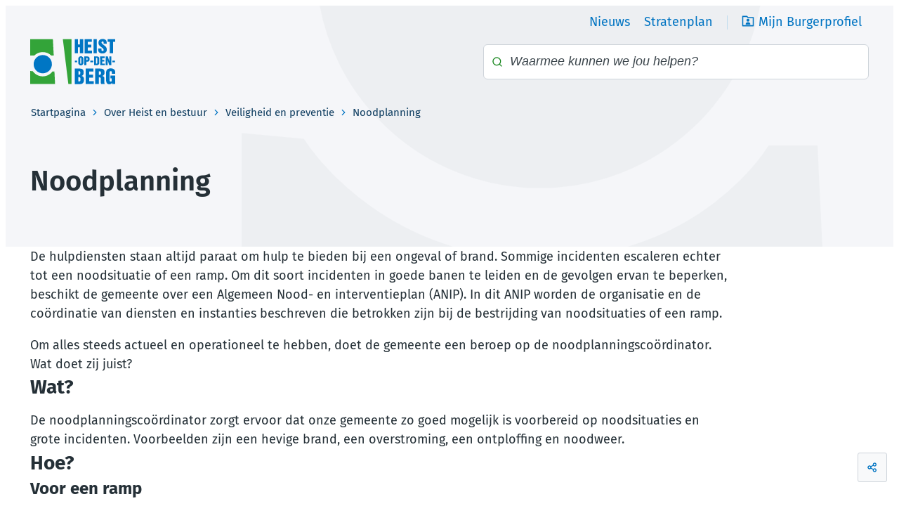

--- FILE ---
content_type: text/html; charset=utf-8
request_url: https://www.heist-op-den-berg.be/noodplanning
body_size: 21457
content:
<!DOCTYPE html><html lang=nl-BE><head><meta charset=utf-8><meta name=HandheldFriendly content=True><meta name=MobileOptimized content=320><meta name=viewport content="width=device-width, initial-scale=1.0"><meta name=generator content="Icordis CMS by LCP nv (https://www.lcp.be)"><meta name=theme-color content=#0074c2><title>Noodplanning - Heist-op-den-Berg</title><link rel=preconnect href=https://fonts.icordis.be><link rel=stylesheet href=https://fonts.icordis.be/fonts/fira-sans-300-regular-500-600-700.css media=screen><link id=skin-stylesheet rel=stylesheet media=screen href=/css/dist/skin-heist-op-den-berg.css data-sw=/css/dist/skin-heist-op-den-berg-contrast.css data-css=contrastskin><link rel=stylesheet href=/css/layout/modules/content-blocks.css media=screen><link rel=stylesheet href=/css/layout/core/print.css media=print><link rel=icon type=image/x-icon href=/images/skin/favicon.ico><link rel=icon type=image/png sizes=32x32 href=/images/skin/favicon-32x32.png><link rel=icon type=image/png sizes=16x16 href=/images/skin/favicon-16x16.png><link rel=apple-touch-icon sizes=180x180 href=/images/skin/apple-touch-icon.png><link rel=mask-icon href=/images/skin/safari-pinned-tab.svg color=#0074c2><link type=application/rss+xml rel=alternate title="Nieuws RSS" href=/rss/nieuws.rss><link type=application/rss+xml rel=alternate title="Activiteiten RSS" href=/rss/activiteiten.rss><link rel=canonical href=https://www.heist-op-den-berg.be/noodplanning><link rel=manifest href=/site.webmanifest><meta name=description content="Incidenten escaleren soms tot een noodsituatie of een ramp.  Om alles dan goed te coördineren, hebben we een noodplanningscoördinator."><meta property=og:description content="Incidenten escaleren soms tot een noodsituatie of een ramp.  Om alles dan goed te coördineren, hebben we een noodplanningscoördinator."><meta property=og:site_name content=Heist-op-den-Berg><meta property=og:title content=Noodplanning><meta property=og:url content=https://www.heist-op-den-berg.be/noodplanning><meta property=og:type content=website><meta property=og:image content=https://www.heist-op-den-berg.be/images/skin/logo-og.png><meta name=twitter:card content=summary><meta property=twitter:title content=Noodplanning><meta property=twitter:description content="Incidenten escaleren soms tot een noodsituatie of een ramp.  Om alles dan goed te coördineren, hebben we een noodplanningscoördinator."></head><body id=body class=portal-0 data-menu=dropdown><div id=skip-content class=skip><div class=container><a href=#content-main data-scrollto=skip rel=nofollow> <span>Naar inhoud</span> </a></div></div><noscript><div class=alertbox-warning>Javascript is niet ingeschakeld. We hebben gedetecteerd dat javascript is uitgeschakeld in deze browser. Schakel javascript in of schakel over naar een ondersteunde browser om door te gaan.</div></noscript><header class="header has-meta"><div class=header__meta><div class=container><div class="meta meta__wrapper"><div class="meta__container-wrapper fade-navs fade__navs"><button data-scroll=scroll-left data-tooltip="scroll naar links" aria-hidden=true class="btn-scroll next hidden"> <svg class=scroll__icon aria-hidden=true data-icon=arrow-right-s><use href=/global/icons/global-line.svg#arrow-right-s style="fill:var(--icon-color-primary,var(--icon-color));transition:fill var(--transition-duration-base) var(--transition-timing-function)"></use></svg> <span class="sr_skip sr-only">scroll naar links</span> </button> <button data-scroll=scroll-right data-tooltip="scroll naar rechts" aria-hidden=true class="btn-scroll prev hidden"> <svg class=scroll__icon aria-hidden=true data-icon=arrow-left-s><use href=/global/icons/global-line.svg#arrow-left-s style="fill:var(--icon-color-primary,var(--icon-color));transition:fill var(--transition-duration-base) var(--transition-timing-function)"></use></svg> <span class="sr_skip sr-only">scroll naar rechts</span> </button><ul class=nav-meta data-scroller=fade__navs><li class="nav__item meta__item" data-id=2><a href=/nieuws class="nav__link meta__link"> <span class=meta__link>Nieuws</span> </a></li><li class="nav__item meta__item" data-id=3><a href="https://stratenplan.heist-op-den-berg.be/" class="nav__link meta__link" target=_blank rel=noopener> <span class=meta__link>Stratenplan</span> </a></li><li class="nav__item meta__item mijn-burgerprofiel"><a href="https://www.burgerprofiel.be/?widget=3eeab193-31d7-49f0-a23c-2ad4f00f04ad" target=_blank class="nav__link meta__link"> <svg class="nav__icon meta__icon" aria-hidden=true data-icon=folder-user><use href=/global/icons/global-line.svg#folder-user style="fill:var(--icon-color-primary,var(--icon-color));transition:fill var(--transition-duration-base) var(--transition-timing-function)"></use></svg> <span class=meta__link>Mijn Burgerprofiel</span> </a></li></ul></div></div></div></div><div class="header-main header__main" data-menu-position=under><div class=container><div class=header__container-wrapper><div class="header-brand header__brand"><a href="/" class=brand data-tooltip="Terug naar startpagina"> <span class="brand-txt brand__txt">Heist-op-den-Berg</span> <img src=/images/skin/logo.svg alt="" class="logo-img brand__logo"> </a></div><div class="header-right header__right"><div class="header-search header__search"><div id=search class="search search-main" role=search><form action=/zoeken method=GET name=searchForm id=searchForm class=search__form><div class="input-group search__group"><label for=txtkeyword><span class=sr-only>Waarmee kunnen we jou helpen?</span></label> <svg class="search__icon search__icon-front" aria-hidden=true data-icon=search><use href=/global/icons/global-line.svg#search style="fill:var(--icon-color-primary,var(--icon-color));transition:fill var(--transition-duration-base) var(--transition-timing-function)"></use></svg> <input type=text name=q class="form-control txt search__input" id=txtkeyword data-tooltip="Waarmee kunnen we jou helpen?" autocomplete=off data-toggle-placeholder=1 placeholder="Waarmee kunnen we jou helpen?" data-placeholder-mobile=Zoeken data-speak-text="Begin nu te spreken" data-listening-text=Luisteren... data-error="Gelieve je microfoon aan te sluiten en je microfoon rechten toe te laten."><div aria-hidden=true class="loading search__loading"><svg class=loading__icon aria-hidden=true data-icon=icon-search-loading><use href=/images/search-loading.svg#icon-search-loading style="fill:var(--icon-color-primary,var(--icon-color));transition:fill var(--transition-duration-base) var(--transition-timing-function)"></use></svg></div><span class="input-group__btn search__input-group"> <button type=submit class=search__btn id=btnSearch data-tooltip=Zoeken> <span>Zoeken</span> </button> </span></div></form><div id=suggestionsearch class="search-suggestion partial-overview" aria-live=polite></div></div></div></div></div></div></div></header><main id=wrapper class=main><div class="visible-print sr_skip"><img alt="" src=/images/skin/logo.png></div><nav aria-label=breadcrumb class="breadcrumb breadcrumb-main sr_skip"><div class=breadcrumb__wrapper><div class="breadcrumb__container-wrapper fade__navs"><button data-scroll=scroll-left data-tooltip="scroll naar links" aria-hidden=true class="btn-scroll next hidden"> <svg class=scroll__icon aria-hidden=true data-icon=arrow-right-s><use href=/global/icons/global-line.svg#arrow-right-s style="fill:var(--icon-color-primary,var(--icon-color));transition:fill var(--transition-duration-base) var(--transition-timing-function)"></use></svg> <span class="sr_skip sr-only">scroll naar links</span> </button> <button data-scroll=scroll-right data-tooltip="scroll naar rechts" aria-hidden=true class="btn-scroll prev hidden"> <svg class=scroll__icon aria-hidden=true data-icon=arrow-left-s><use href=/global/icons/global-line.svg#arrow-left-s style="fill:var(--icon-color-primary,var(--icon-color));transition:fill var(--transition-duration-base) var(--transition-timing-function)"></use></svg> <span class="sr_skip sr-only">scroll naar rechts</span> </button><ol class="nav-breadcrumb sr_skip" itemscope itemtype=http://schema.org/BreadcrumbList data-scroller=fade__navs><li class="nav__item breadcrumb__item breadcrumb__item--home" itemprop=itemListElement itemscope itemtype=http://schema.org/ListItem><a itemprop=item href="/" class="nav__link breadcrumb__link"> <span itemprop=name>Startpagina</span><meta itemprop=position content=1></a> <svg class="nav__icon breadcrumb__icon" aria-hidden=true data-icon=arrow-right-s><use href=/global/icons/global-line.svg#arrow-right-s style="fill:var(--icon-color-primary,var(--icon-color));transition:fill var(--transition-duration-base) var(--transition-timing-function)"></use></svg></li><li class="nav__item breadcrumb__item" itemprop=itemListElement itemscope itemtype=http://schema.org/ListItem><a class="nav__link breadcrumb__link" href=https://www.heist-op-den-berg.be/over-heist-en-bestuur itemprop=item> <span itemprop=name class=aCrumb>Over Heist en bestuur</span><meta itemprop=position content=2></a> <svg class="nav__icon breadcrumb__icon" aria-hidden=true data-icon=arrow-right-s><use href=/global/icons/global-line.svg#arrow-right-s style="fill:var(--icon-color-primary,var(--icon-color));transition:fill var(--transition-duration-base) var(--transition-timing-function)"></use></svg></li><li class="nav__item breadcrumb__item" itemprop=itemListElement itemscope itemtype=http://schema.org/ListItem><a class="nav__link breadcrumb__link" href=https://www.heist-op-den-berg.be/veiligheid-en-preventie itemprop=item> <span itemprop=name class=aCrumb>Veiligheid en preventie</span><meta itemprop=position content=3></a> <svg class="nav__icon breadcrumb__icon" aria-hidden=true data-icon=arrow-right-s><use href=/global/icons/global-line.svg#arrow-right-s style="fill:var(--icon-color-primary,var(--icon-color));transition:fill var(--transition-duration-base) var(--transition-timing-function)"></use></svg></li><li class="nav__item breadcrumb__item active" itemprop=itemListElement itemscope itemtype=http://schema.org/ListItem><a class="nav__link breadcrumb__link" href=https://www.heist-op-den-berg.be/noodplanning itemprop=item> <span class=aCrumb itemprop=name>Noodplanning</span><meta itemprop=position content=4></a></li></ol></div></div></nav><div class=heading__wrapper><div class=container><h1 class=page-heading><span>Noodplanning</span></h1></div></div><div id=content-main class=page-inner><div class=main__container><section class=products-detail><div class=container-wrapper><div class="page-container page-full"><div class=page-content><div class=info><p>De hulpdiensten staan altijd paraat om hulp te bieden bij een ongeval of brand. Sommige incidenten escaleren echter tot een noodsituatie of een ramp. Om dit soort incidenten in goede banen te leiden en de gevolgen ervan te beperken, beschikt de gemeente over een Algemeen Nood- en interventieplan (ANIP). In dit ANIP worden&nbsp;de organisatie en de coördinatie van diensten en instanties beschreven die betrokken zijn bij de bestrijding van noodsituaties of een ramp.</p><p>Om alles steeds actueel en operationeel te hebben, doet de gemeente een beroep op de noodplanningscoördinator. Wat doet zij juist?</p><h2><strong>Wat?</strong></h2><p>De noodplanningscoördinator zorgt ervoor dat onze gemeente zo goed mogelijk is voorbereid op noodsituaties en grote incidenten. Voorbeelden zijn een hevige brand, een overstroming, een ontploffing en noodweer.</p><h2><strong>Hoe?</strong></h2><h3><strong>Voor een ramp</strong></h3><ul><li>Opmaken en actualiseren van de nood- en interventieplannen voor de gemeente en voor grote evenementen</li><li>Opmaken van risicoanalyses</li><li>Organiseren, begeleiden en evalueren van rampenoefeningen</li><li>Toezicht houden op de veiligheid van evenementen</li><li>Organiseren van de gemeentelijke veiligheidscel</li><li>Opvolgen van relevante wetgeving</li><li>Overleggen met andere overheden, organisaties en bedrijven</li></ul><h3><strong>Tijdens een ramp</strong></h3><p>De noodplanningscoördinator wordt tijdens grote incidenten opgeroepen. Als er een ramp gebeurt, wordt er voor de coördinatie van de acties op het terrein een commandopost operaties opgericht. Daarnaast richt de gemeente een gemeentelijke crisiscel op waarin de nodige beleidsbeslissingen genomen worden. De noodplanningscoördinator adviseert daarin de burgemeester over onder andere evacuaties, perimeters, opvangen van getroffen en betrokkenen, het detecteren van de impact voor de buurt, het informeren van de bevolking en het opstarten van de nazorg.</p><p>In (die veiligheidscel) beide coördinatiestructuren zitten vertegenwoordigers van de organisaties die een rol spelen in het bestrijden van de noodsituatie:</p><ul><li>&nbsp;&nbsp;&nbsp;&nbsp;&nbsp;&nbsp;&nbsp; discipline 1: brandweer of de hulpverleningsoperaties</li><li>&nbsp;&nbsp;&nbsp;&nbsp;&nbsp;&nbsp;&nbsp; discipline 2: de geneeskundige, sanitaire en psychosociale hulpoperaties</li><li>&nbsp;&nbsp;&nbsp;&nbsp;&nbsp;&nbsp;&nbsp; discipline 3: de lokale politie</li><li>&nbsp;&nbsp;&nbsp;&nbsp;&nbsp;&nbsp;&nbsp; discipline 4: logistieke hulpverlening</li><li>&nbsp;&nbsp;&nbsp;&nbsp;&nbsp;&nbsp;&nbsp; discipline 5: informatie.</li></ul><h3><strong>Na een ramp</strong></h3><ul><li>Evalueren van incidenten en nakijken of noodplannen en -procedures moeten worden aangepast</li><li>Opvolgen van het nazorgtraject</li><li>Opvolgen psychosociale noden</li><li>Ondersteunen van de verwerking van rampenschadedossiers</li><li>Informatie geven aan hogere overheden over onder andere schadedossiers</li></ul><h2><strong>Wie?</strong></h2><p>Michiel Teunckens is onze noodplanningscoördinator. Naast Heist-op-den-Berg staat hij ook in voor de noodplanningscoördinatie van Lier, Berlaar en Nijlen.</p><p>Je kan hem contacteren op het mailadres&nbsp;<a href=mailto:noodplanning@heist-op-den-berg.be>noodplanning@heist-op-den-berg.be</a>.</p></div></div></div></div></section></div></div></main><footer id=footer class="footer footer--main"><div class=footer-top><div class=container><div class=footer-top-wrapper><div class=footer-left><div class="footer-contact notranslate"><span class="footer-contact__title footer__title"><span>Lokaal Bestuur Heist-op-den-Berg</span></span><dl class="contact__info footer-contact__info"><dd class=txt-address><span class=address--block> <span class=txt-streetnr>Kerkplein 17</span> <span class=txt-postal><span class=sr-only>,&nbsp;</span>2220</span>&nbsp;<span class=txt-city>Heist-op-den-Berg</span> </span></dd><dt class=lbl-phone><span>Tel.</span></dt><dd class=txt-phone><span data-label=Tel.><a rel="noopener noreferrer" href=tel:015461000 class=phone><span>015 46 10 00</span></a></span></dd><dt class=lbl-email><span>E-mail</span></dt><dd class=txt-email><span data-label=E-mail><a rel="noopener noreferrer" target=_blank href=mailto:%6f%6e%74%68%61%61%6c%40%68%65%69%73%74%2d%6f%70%2d%64%65%6e%2d%62%65%72%67%2e%62%65 class=mail><span>&#111;&#110;&#116;&#104;&#097;&#097;&#108;<span>&#064;</span>&#104;&#101;&#105;&#115;&#116;&#045;&#111;&#112;&#045;&#100;&#101;&#110;&#045;&#098;&#101;&#114;&#103;&#046;&#098;&#101;</span></a></span></dd></dl><div class=contact__appointment><a class="btn-appointment btn-primary btn-sm has-icon" href=/contact><svg class=appointment__icon aria-hidden=true style="fill:var(--icon-color-primary,var(--icon-color));transition:fill var(--transition-duration-base) var(--transition-timing-function)"><use href=/global/icons/global-line.svg#arrow-right></use></svg><span>Contacteer ons</span></a></div></div></div><div class=footer-center><span class="footer-contact__title footer__title"><span>Nuttige links</span></span><ul class=list-overview><li data-id=8><a href=/contact> <span>Openingsuren en contact</span> </a></li><li data-id=9><a href=/nieuwsbrieven/inschrijven> <span>Nieuwsbrief</span> </a></li><li data-id=11><a href=/openbare-onderzoeken> <span>Openbare onderzoeken</span> </a></li></ul></div><div class=footer-right><span class="footer-contact__title footer__title"><span>Volg ons op sociale media</span></span><div class=footer-social><ul class=list-social><li class="list__item social__item"><a href="https://www.facebook.com/heistopdenberg/" target=_blank data-tooltip=Facebook class="list__link social__link social__link-facebook" rel=noopener><div class=social__icon-holder><svg class=social__icon aria-hidden=true data-icon=facebook-fill><use href=/global/icons/global-socials.svg#facebook-fill style="fill:var(--icon-color-primary,var(--icon-color));transition:fill var(--transition-duration-base) var(--transition-timing-function)"></use></svg></div><span>Facebook</span> </a></li><li class="list__item social__item"><a href="https://www.linkedin.com/company/gemeente-heist-op-den-berg/" target=_blank data-tooltip=LinkedIn class="list__link social__link social__link-linkedin" rel=noopener><div class=social__icon-holder><svg class=social__icon aria-hidden=true data-icon=linkedin-fill><use href=/global/icons/global-socials.svg#linkedin-fill style="fill:var(--icon-color-primary,var(--icon-color));transition:fill var(--transition-duration-base) var(--transition-timing-function)"></use></svg></div><span>LinkedIn</span> </a></li><li class="list__item social__item"><a href="https://www.instagram.com/heistopdenberg/" target=_blank data-tooltip=Instagram class="list__link social__link social__link-instagram" rel=noopener><div class=social__icon-holder><svg class=social__icon aria-hidden=true data-icon=instagram-line><use href=/global/icons/global-socials.svg#instagram-line style="fill:var(--icon-color-primary,var(--icon-color));transition:fill var(--transition-duration-base) var(--transition-timing-function)"></use></svg></div><span>Instagram</span> </a></li><li class="list__item social__item"><a href=https://www.youtube.com/LokaalBestuurHeistopdenBerg target=_blank data-tooltip=YouTube class="list__link social__link social__link-youtube" rel=noopener><div class=social__icon-holder><svg class=social__icon aria-hidden=true data-icon=youtube-line><use href=/global/icons/global-socials.svg#youtube-line style="fill:var(--icon-color-primary,var(--icon-color));transition:fill var(--transition-duration-base) var(--transition-timing-function)"></use></svg></div><span>YouTube</span> </a></li></ul></div></div></div></div></div><div class=footer-bottom><div class=container><div class=footer-bottom-wrapper><div class=footer-bottom-left><ul class="list-inline footer__list"><li class=footer__item data-id=7><a href=/sitemap> <span>Sitemap</span> </a></li><li class=footer__item data-id=5><a href=/toegankelijkheid> <span>Toegankelijkheidsverklaring</span> </a></li><li class=footer__item data-id=6><a href=/cookies> <span>Cookiebeleid</span> </a></li><li class=footer__item data-id=4><a href=/privacyverklaring> <span>Privacyverklaring</span> </a></li><li class=footer__item data-id=17><a href=https://www.heist-op-den-berg.be/file/download/fc591772-74e5-4314-90ad-3b511e6ee4af/wrzcy3e1rFCE6I5GXLNiSpBpflqoU2oQCuCKdVUzE3d target=_blank rel=noopener> <span>Gedragscode sociale media</span> </a></li></ul></div><div class=footer-bottom-right><a class=footer__link--lcp data-tooltip="web design, development en cms door LCP" rel=noopener target=_blank href="https://www.lcp.be/"> <svg class="footer__icon icon--lcp" aria-hidden=true data-icon=lcp><use href=/global/icons/global-township.svg#lcp style="fill:var(--icon-color-primary,var(--icon-color));transition:fill var(--transition-duration-base) var(--transition-timing-function)"></use></svg> <span>LCP nv 2026 &copy;</span> </a></div></div></div></div></footer><div class="toppos sr_skip"><div id=social-share class="social-share social-share"><button data-toggle=socialsharebtn class="btn-toggle-share icon-share2" type=button aria-expanded=false> <svg class="btn__icon social-share__btn" aria-hidden=true data-icon=share><use href=/global/icons/global-line.svg#share style="fill:var(--icon-color-primary,var(--icon-color));transition:fill var(--transition-duration-base) var(--transition-timing-function)"></use></svg> <span>Deel deze pagina</span> </button><div class="social-share__btns invisibility"><ul class="list-social social-share__list"><li class="list__item social__item"><a rel=noopener data-tooltip="Deel deze pagina op Facebook" target=_blank href="http://www.facebook.com/sharer/sharer.php?u=https%3a%2f%2fwww.heist-op-den-berg.be%2fnoodplanning" class="list__link social__link"> <svg class="social__icon social__icon-facebook" aria-hidden=true data-icon=facebook-box-fill><use href=/global/icons/global-socials.svg#facebook-box-fill style="fill:var(--icon-color-facebook,var(--icon-color));transition:fill var(--transition-duration-base) var(--transition-timing-function)"></use></svg> <span>Facebook</span> </a></li><li class="list__item social__item"><a rel=noopener data-tooltip="Deel deze pagina op Twitter" target=_blank href="https://twitter.com/intent/tweet?original_referer=https%3a%2f%2fwww.heist-op-den-berg.be%2fnoodplanning&amp;text=Noodplanning&amp;tw_p=tweetbutton&amp;url=https%3a%2f%2fwww.heist-op-den-berg.be%2fnoodplanning" class="list__link social__link"> <svg class="social__icon social__icon-twitter" aria-hidden=true data-icon=twitter-fill><use href=/global/icons/global-socials.svg#twitter-fill style="fill:var(--icon-color-twitter,var(--icon-color));transition:fill var(--transition-duration-base) var(--transition-timing-function)"></use></svg> <span>Twitter</span> </a></li><li class="list__item social__item"><a rel=noopener data-tooltip="Deel deze pagina op Linkedin" target=_blank href="http://www.linkedin.com/shareArticle?url=https%3a%2f%2fwww.heist-op-den-berg.be%2fnoodplanning" class="list__link social__link"> <svg class="social__icon social__icon-linkedin" aria-hidden=true data-icon=linkedin-box-fill><use href=/global/icons/global-socials.svg#linkedin-box-fill style="fill:var(--icon-color-linkedin,var(--icon-color));transition:fill var(--transition-duration-base) var(--transition-timing-function)"></use></svg> <span>Linkedin</span> </a></li><li class="list__item social__item"><a rel=noopener data-tooltip="Deel deze pagina op E-mail" target=_blank href="mailto:?subject=Noodplanning - Heist-op-den-Berg&amp;body=Hey,%0Ahttps%3a%2f%2fwww.heist-op-den-berg.be%2fnoodplanning" class="list__link social__link"> <svg class="social__icon social__icon-mail" aria-hidden=true data-icon=mail><use href=/global/icons/global-line.svg#mail style="fill:var(--icon-color-primary,var(--icon-color));transition:fill var(--transition-duration-base) var(--transition-timing-function)"></use></svg> <span>E-mail</span> </a></li></ul></div></div></div><script src=/global/js/jquery-3.6.2.min.js></script><script src="/js/minified/site.min.js?v=k9FZ0L7KvBcGpBPhDcqXIGo5_3IATzOvWshXOZCwSEM"></script><script async src="/js/minified/lazysize.min.js?v=IiNPl7D4xnh-yMwI6YW2HUuOl7aOxr0f-a7Qut8H6zQ"></script><script>var _paq = window._paq = window._paq || [];   
  _paq.push(['trackPageView']);   
  _paq.push(['enableLinkTracking']);   
  (function() {   
    var u='https://heistopdenberg.matomo.cloud/';   
    _paq.push(['setTrackerUrl', u+'matomo.php']);   
    _paq.push(['setSiteId', '1']);   
    var d=document, g=d.createElement('script'), s=d.getElementsByTagName('script')[0];   
    g.async=true; g.src='//cdn.matomo.cloud/heistopdenberg.matomo.cloud/matomo.js'; s.parentNode.insertBefore(g,s);   
  })();</script></body></html>

--- FILE ---
content_type: text/css
request_url: https://www.heist-op-den-berg.be/css/layout/core/print.css
body_size: 1691
content:
@page{margin:1cm}@page :left{margin:1cm}@page :right{margin:1cm}@page :first{margin:1cm 2cm}body{background:#fff;color:#000;font-family:Helvetica,Verdana,Arial,sans-serif;font-size:12pt;line-height:1.3}h1,h2,h3,h4,h5,h6{margin-bottom:5pt;page-break-after:avoid}h1{font-size:20pt!important}h2{font-size:18pt!important}h3{font-size:16pt!important}h4{font-size:14pt!important}h5{font-size:13pt!important}h6{font-size:12pt!important}ol,ul{padding-left:20px}ol>li,ul>li{padding-left:0}img,ol,ul{page-break-inside:avoid}[class*=btn-],button{display:none!important}a:link,a:visited{background:transparent;color:#495057;text-decoration:underline}a[href^="https://"]:after:not(.social__link),p a[href^="http://"]:after:not(.social__link){word-wrap:break-word;color:#495057;content:" [" attr(href) "]";font-size:75%}img{-webkit-filter:grayscale(100%);filter:grayscale(100%);max-width:100%!important;max-width:350px}dt{font-weight:700}.photo.loading-image:after{word-wrap:break-word;color:#495057;content:"[scroll om afbeelding te laden]";font-size:75%}.container{float:none;margin:0;width:100%}.partial__container:not(.list-overview) .partial__item{page-break-inside:avoid}.partial__container.list-overview .partial__item:not(:last-child){margin-bottom:5pt}.partial__container .partial__item:not(:last-child){margin-bottom:20pt}.partial__container .partial__item .date-block{display:none!important}.partial__container .partial__item .partial__title{margin-bottom:5pt}.alertbanner,.announcements,.cookie-compliance,.downloads,.eloket,.filter-display,.filter__results,.header-filters,.header__media,.header__nav,.inplace-editing-toolbar,.lcp-toolbar,.more-info,.nav-breadcrumb,.side-bar,.skip,.streetmap,.toppos,.vlw,[class*=box-]:not(.box-contact),[class*=btn-],footer,header,iframe,svg{display:none!important}

--- FILE ---
content_type: image/svg+xml
request_url: https://www.heist-op-den-berg.be/images/skin/mark.svg
body_size: 901
content:
<svg xmlns="http://www.w3.org/2000/svg" width="1683.006" height="550.999" viewBox="0 0 1683.006 550.999">
  <path id="Subtraction_1" data-name="Subtraction 1" d="M-1412.994-965h-381l-17-357h-59a187.641,187.641,0,0,1-15.611,21.406,289.6,289.6,0,0,1-20.128,21.941,314.045,314.045,0,0,1-28.89,25.152,322.357,322.357,0,0,1-85.7,47.094c-8.967,3.286-18.234,6.234-27.542,8.763-9.805,2.664-19.929,4.937-30.091,6.756-10.66,1.909-21.658,3.372-32.691,4.348-11.534,1.021-23.426,1.539-35.343,1.539s-23.838-.548-35.432-1.628c-11.09-1.034-22.175-2.582-32.945-4.6-10.268-1.926-20.525-4.331-30.486-7.151-9.463-2.679-18.9-5.8-28.054-9.275a340.787,340.787,0,0,1-88.453-49.844,347.48,347.48,0,0,1-30.359-26.621c-7.622-7.516-14.825-15.329-21.41-23.223A215.255,215.255,0,0,1-2430-1330l-75-7v372h-591v-551h681.6a269.125,269.125,0,0,0,86.269,174.364A269.237,269.237,0,0,0-2145.5-1270.5a269.239,269.239,0,0,0,182.635-71.133A269.127,269.127,0,0,0-1876.6-1516h393.6l70,551Z" transform="translate(3096 1515.998)" fill="#f5f6f9"/>
</svg>
